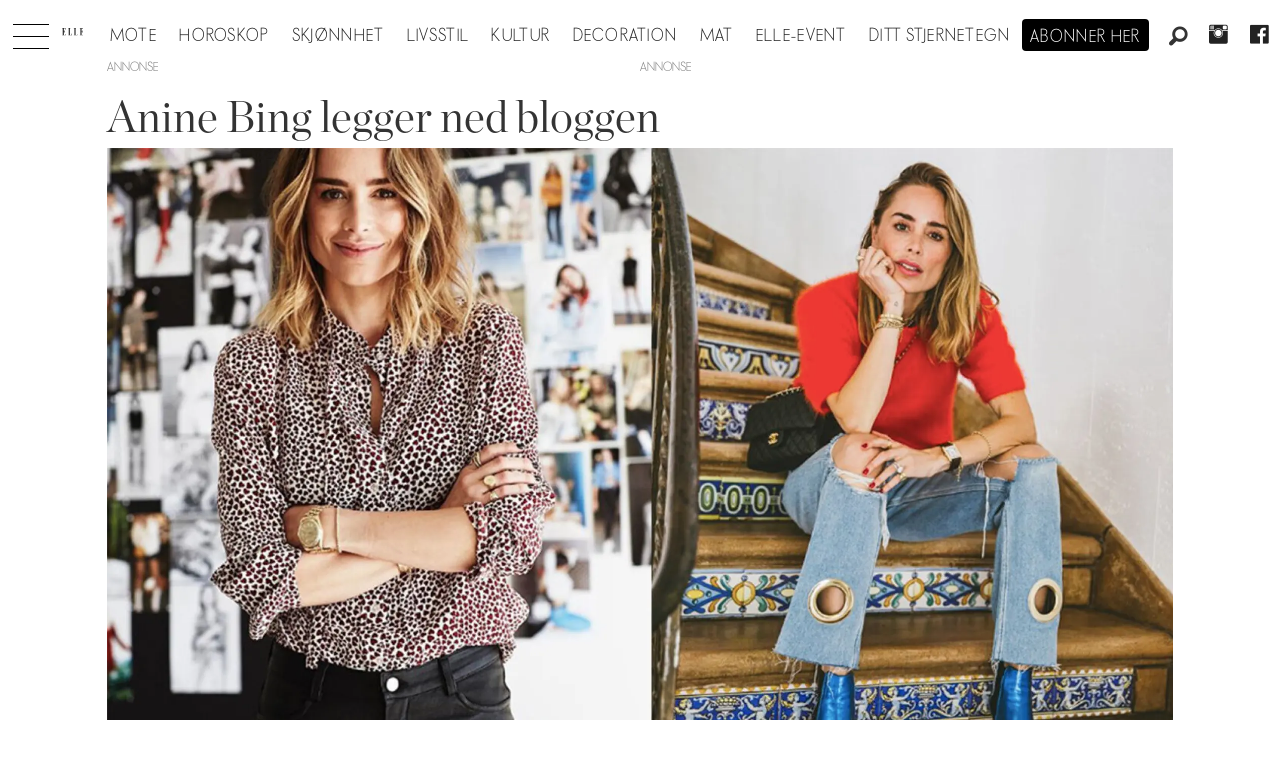

--- FILE ---
content_type: application/javascript; charset=utf-8
request_url: https://fundingchoicesmessages.google.com/f/AGSKWxXz3T_u9gFf5T3tKuEnQn89mZYFGsd3loJCcO9unOPy5qw1JDlRARFEIp98opFT1Lw74iduN6tYSY2ZNdPVP15M4ThAVfGnwXtEVeHK9rrXeymK69tR16rnL2LLs6nXLnSYs2bq07JzvrhN8mNrJQPkbGNw00zSoDhiSaFhE3dGVnpu3MgVcc7haja9/_/trafficadpdf02./adviewed./ecom/magnet./banner.ws?/adnews.
body_size: -1291
content:
window['9e4cafe6-9462-4543-b009-900adef3822d'] = true;